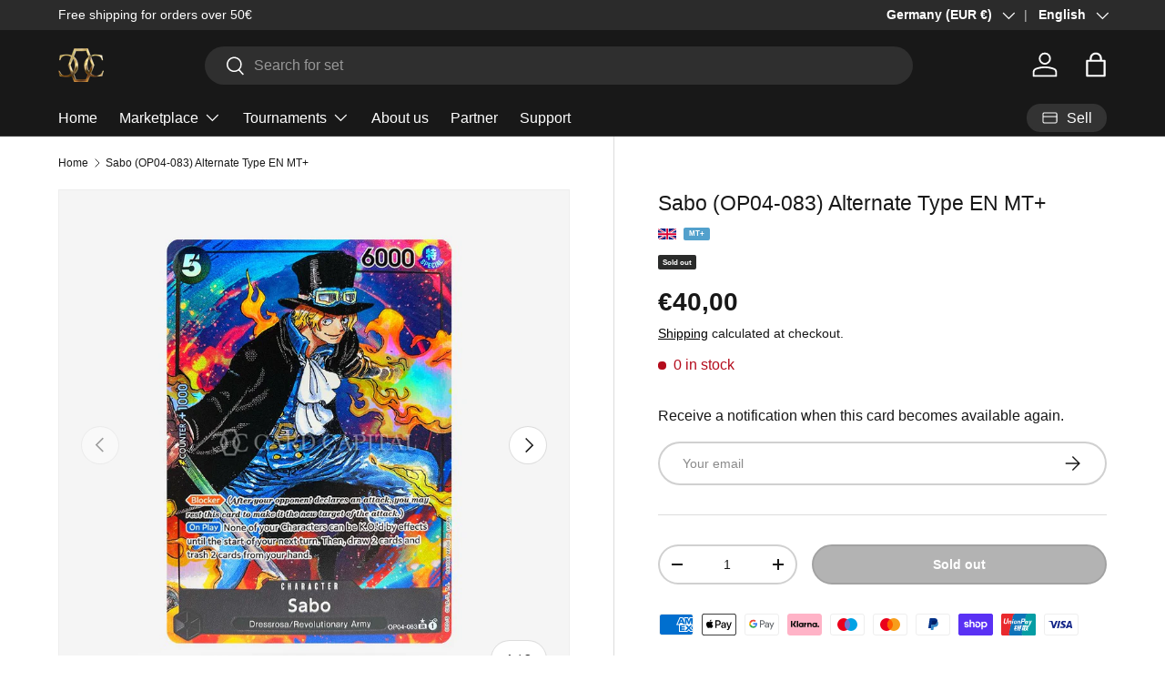

--- FILE ---
content_type: image/svg+xml
request_url: https://cdn.shopify.com/s/files/1/0712/2799/8474/files/Englisch.svg?v=1714908924
body_size: -214
content:
<svg viewBox="0 0 390 230" xmlns:xlink="http://www.w3.org/1999/xlink" xmlns="http://www.w3.org/2000/svg" id="Ebene_2"><defs><style>.cls-1,.cls-2,.cls-3{fill:none;}.cls-2{clip-path:url(#clippath-1);}.cls-4{fill:#fff;}.cls-5{fill:#dc0032;}.cls-6{fill:#0d1e7e;}.cls-3{clip-path:url(#clippath);}</style><clipPath id="clippath"><rect ry="14.73" rx="14.73" height="230" width="390" class="cls-1"></rect></clipPath><clipPath id="clippath-1"><rect height="230.69" width="390.88" y="-.15" x="-.34" class="cls-1"></rect></clipPath></defs><g id="Ebene_1-2"><g class="cls-3"><g id="UNITED_KINGDOM"><g class="cls-2"><rect height="230.69" width="390.88" y="-.15" x="-.34" class="cls-4"></rect><polygon points="261.38 83.26 390.54 10.1 390.54 -.15 381.63 -.15 234.37 83.26 261.38 83.26" class="cls-5"></polygon><polygon points="255.29 151.76 390.54 228.34 390.54 213.04 282.31 151.76 255.29 151.76" class="cls-5"></polygon><polygon points="-.34 17.41 115.36 83.26 142.39 83.26 -.34 2.09 -.34 17.41" class="cls-5"></polygon><polygon points="136.26 151.76 -.34 229.2 -.34 230.54 24.34 230.54 163.31 151.76 136.26 151.76" class="cls-5"></polygon><polygon points="363.79 -.15 226.93 -.15 226.93 77.4 363.79 -.15" class="cls-6"></polygon><polygon points="166.51 -.15 30.2 -.15 166.51 77.4 166.51 -.15" class="cls-6"></polygon><polygon points="390.54 83.26 390.54 30.33 297.7 83.26 390.54 83.26" class="cls-6"></polygon><polygon points="390.54 204.12 390.54 151.76 297.7 151.76 390.54 204.12" class="cls-6"></polygon><polygon points="37.93 230.54 166.51 230.54 166.51 157.64 37.93 230.54" class="cls-6"></polygon><polygon points="226.93 230.54 355.92 230.54 226.93 157.64 226.93 230.54" class="cls-6"></polygon><polygon points="-.34 151.76 -.34 206.48 95.73 151.76 -.34 151.76" class="cls-6"></polygon><polygon points="-.34 83.26 95.73 83.26 -.34 28.46 -.34 83.26" class="cls-6"></polygon><polygon points="178.59 -.15 178.59 96.96 -.34 96.96 -.34 138.09 178.59 138.09 178.59 230.54 214.84 230.54 214.84 138.09 390.54 138.09 390.54 96.96 214.84 96.96 214.84 -.15 178.59 -.15" class="cls-5"></polygon></g></g></g></g></svg>